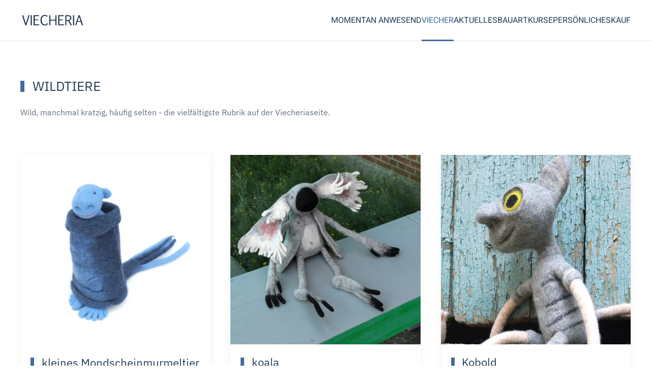

--- FILE ---
content_type: text/html; charset=utf-8
request_url: https://www.viecheria.de/viecher/wildtiere/3.html
body_size: 5332
content:
<!DOCTYPE html>
<html lang="de-de" dir="ltr">
    <head>
        <meta name="viewport" content="width=device-width, initial-scale=1">
        <link rel="icon" href="/templates/yootheme/packages/theme-joomla/assets/images/favicon.png" sizes="any">
                <link rel="apple-touch-icon" href="/templates/yootheme/packages/theme-joomla/assets/images/apple-touch-icon.png">
        <meta charset="utf-8">
	<meta name="generator" content="Joomla! - Open Source Content Management">
	<title>Wildtiere</title>
<link href="/media/system/css/joomla-fontawesome.min.css?4.5.32" rel="preload" as="style" onload="this.onload=null;this.rel='stylesheet'">
	<link href="/templates/yootheme/css/theme.12.css?1764606957" rel="stylesheet">
	<link href="/media/vendor/joomla-custom-elements/css/joomla-alert.min.css?0.4.1" rel="stylesheet">
<script src="/media/vendor/jquery/js/jquery.min.js?3.7.1"></script>
	<script src="/media/legacy/js/jquery-noconflict.min.js?504da4"></script>
	<script src="/templates/yootheme/vendor/assets/uikit/dist/js/uikit.min.js?4.5.32"></script>
	<script src="/templates/yootheme/vendor/assets/uikit/dist/js/uikit-icons-design-escapes.min.js?4.5.32"></script>
	<script src="/templates/yootheme/js/theme.js?4.5.32"></script>
	<script type="application/json" class="joomla-script-options new">{"joomla.jtext":{"ERROR":"Fehler","MESSAGE":"Nachricht","NOTICE":"Hinweis","WARNING":"Warnung","JCLOSE":"Schließen","JOK":"OK","JOPEN":"Öffnen"},"system.paths":{"root":"","rootFull":"https:\/\/www.viecheria.de\/","base":"","baseFull":"https:\/\/www.viecheria.de\/"},"csrf.token":"e5240250b9cc5e9eaae6f79a89b36ee3"}</script>
	<script src="/media/system/js/core.min.js?a3d8f8"></script>
	<script src="/media/vendor/webcomponentsjs/js/webcomponents-bundle.min.js?2.8.0" nomodule defer></script>
	<script src="/media/system/js/joomla-hidden-mail.min.js?80d9c7" type="module"></script>
	<script src="/media/system/js/messages.min.js?9a4811" type="module"></script>
	<script src="/media/zoo/assets/js/responsive.js?ver=20251201"></script>
	<script src="/components/com_zoo/assets/js/default.js?ver=20251201"></script>
	<script>window.yootheme ||= {}; var $theme = yootheme.theme = {"i18n":{"close":{"label":"Schlie\u00dfen"},"totop":{"label":"Zur\u00fcck nach oben"},"marker":{"label":"\u00d6ffnen"},"navbarToggleIcon":{"label":"Men\u00fc \u00f6ffnen"},"paginationPrevious":{"label":"Vorherige Seite"},"paginationNext":{"label":"N\u00e4chste Seite"},"searchIcon":{"toggle":"Suche \u00f6ffnen","submit":"Suche ausf\u00fchren"},"slider":{"next":"N\u00e4chste Folie","previous":"Vorherige Folie","slideX":"Folie %s","slideLabel":"%s von %s"},"slideshow":{"next":"N\u00e4chste Folie","previous":"Vorherige Folie","slideX":"Folie %s","slideLabel":"%s von %s"},"lightboxPanel":{"next":"N\u00e4chste Folie","previous":"Vorherige Folie","slideLabel":"%s von %s","close":"Schlie\u00dfen"}}};</script>

    </head>
    <body class="">

        <div class="uk-hidden-visually uk-notification uk-notification-top-left uk-width-auto">
            <div class="uk-notification-message">
                <a href="#tm-main" class="uk-link-reset">Zum Hauptinhalt springen</a>
            </div>
        </div>

        
        
        <div class="tm-page">

                        


<header class="tm-header-mobile uk-hidden@m">


    
        <div class="uk-navbar-container">

            <div class="uk-container uk-container-expand">
                <nav class="uk-navbar" uk-navbar="{&quot;align&quot;:&quot;left&quot;,&quot;container&quot;:&quot;.tm-header-mobile&quot;,&quot;boundary&quot;:&quot;.tm-header-mobile .uk-navbar-container&quot;}">

                                        <div class="uk-navbar-left ">

                        
                                                    <a uk-toggle href="#tm-dialog-mobile" class="uk-navbar-toggle">

        
        <div uk-navbar-toggle-icon></div>

        
    </a>
                        
                        
                    </div>
                    
                                        <div class="uk-navbar-center">

                                                    <a href="https://www.viecheria.de/" aria-label="Zurück zur Startseite" class="uk-logo uk-navbar-item">
    <img alt loading="eager" width="126" height="40" src="/images/viecheria_logo.svg"></a>
                        
                        
                    </div>
                    
                    
                </nav>
            </div>

        </div>

    



        <div id="tm-dialog-mobile" uk-offcanvas="container: true; overlay: true" mode="slide">
        <div class="uk-offcanvas-bar uk-flex uk-flex-column">

                        <button class="uk-offcanvas-close uk-close-large" type="button" uk-close uk-toggle="cls: uk-close-large; mode: media; media: @s"></button>
            
                        <div class="uk-margin-auto-bottom">
                
<div class="uk-panel" id="module-menu-dialog-mobile">

    
    
<ul class="uk-nav uk-nav-default uk-nav-accordion" uk-nav="targets: &gt; .js-accordion">
    
	<li class="item-138"><a href="/momentan-anwesend.html">Momentan anwesend</a></li>
	<li class="item-127 uk-active js-accordion uk-open uk-parent"><a href>VIECHER <span uk-nav-parent-icon></span></a>
	<ul class="uk-nav-sub">

		<li class="item-135 uk-active"><a href="/viecher/wildtiere.html">Wildtiere</a></li>
		<li class="item-130"><a href="/viecher/hauswesen.html">Hauswesen</a></li>
		<li class="item-134"><a href="/viecher/zweibeiner.html">Zweibeiner</a></li>
		<li class="item-129"><a href="/viecher/flugwesen.html">Flugwesen</a></li>
		<li class="item-128"><a href="/viecher/flatterwesen.html">Flatterwesen</a></li>
		<li class="item-131"><a href="/viecher/meereswesen.html">Meereswesen</a></li>
		<li class="item-133"><a href="/viecher/reisebegleiter.html">Reisebegleiter</a></li>
		<li class="item-136"><a href="/viecher/zufallsbekanntschaften.html">Zufallsbekanntschaften</a></li>
		<li class="item-137"><a href="/viecher/a-bis-zett.html">A bis ZETT</a></li>
		<li class="item-132"><a href="/viecher/menschelnde.html">Menschelnde</a></li></ul></li>
	<li class="item-139"><a href="/aktuelles.html">Aktuelles</a></li>
	<li class="item-146"><a href="/bauart.html">Bauart</a></li>
	<li class="item-148"><a href="/kurse.html">Kurse</a></li>
	<li class="item-140"><a href="/persoenliches.html">Persönliches</a></li>
	<li class="item-141"><a href="/kauf.html">Kauf</a></li></ul>

</div>

            </div>
            
            
        </div>
    </div>
    
    
    

</header>




<header class="tm-header uk-visible@m">



    
        <div class="uk-navbar-container">

            <div class="uk-container">
                <nav class="uk-navbar" uk-navbar="{&quot;align&quot;:&quot;left&quot;,&quot;container&quot;:&quot;.tm-header&quot;,&quot;boundary&quot;:&quot;.tm-header .uk-navbar-container&quot;}">

                                        <div class="uk-navbar-left ">

                                                    <a href="https://www.viecheria.de/" aria-label="Zurück zur Startseite" class="uk-logo uk-navbar-item">
    <img alt loading="eager" width="126" height="40" src="/images/viecheria_logo.svg"></a>
                        
                        
                        
                    </div>
                    
                    
                                        <div class="uk-navbar-right">

                                                    
<ul class="uk-navbar-nav">
    
	<li class="item-138"><a href="/momentan-anwesend.html">Momentan anwesend</a></li>
	<li class="item-127 uk-active uk-parent"><a role="button">VIECHER</a>
	<div class="uk-drop uk-navbar-dropdown" mode="hover" pos="bottom-left"><div><ul class="uk-nav uk-navbar-dropdown-nav">

		<li class="item-135 uk-active"><a href="/viecher/wildtiere.html">Wildtiere</a></li>
		<li class="item-130"><a href="/viecher/hauswesen.html">Hauswesen</a></li>
		<li class="item-134"><a href="/viecher/zweibeiner.html">Zweibeiner</a></li>
		<li class="item-129"><a href="/viecher/flugwesen.html">Flugwesen</a></li>
		<li class="item-128"><a href="/viecher/flatterwesen.html">Flatterwesen</a></li>
		<li class="item-131"><a href="/viecher/meereswesen.html">Meereswesen</a></li>
		<li class="item-133"><a href="/viecher/reisebegleiter.html">Reisebegleiter</a></li>
		<li class="item-136"><a href="/viecher/zufallsbekanntschaften.html">Zufallsbekanntschaften</a></li>
		<li class="item-137"><a href="/viecher/a-bis-zett.html">A bis ZETT</a></li>
		<li class="item-132"><a href="/viecher/menschelnde.html">Menschelnde</a></li></ul></div></div></li>
	<li class="item-139"><a href="/aktuelles.html">Aktuelles</a></li>
	<li class="item-146"><a href="/bauart.html">Bauart</a></li>
	<li class="item-148"><a href="/kurse.html">Kurse</a></li>
	<li class="item-140"><a href="/persoenliches.html">Persönliches</a></li>
	<li class="item-141"><a href="/kauf.html">Kauf</a></li></ul>

                        
                                                    
                        
                    </div>
                    
                </nav>
            </div>

        </div>

    







</header>

            
            

            <main id="tm-main" >

                
                <div id="system-message-container" aria-live="polite"></div>

                <!-- Builder #template-dwTOupqG -->
<div class="uk-section-default uk-section uk-padding-remove-bottom">
    
        
        
        
            
                                <div class="uk-container">                
                    <div class="uk-grid tm-grid-expand uk-child-width-1-1 uk-grid-margin">
<div class="uk-width-1-1">
    
        
            
            
            
                
                    
<h1 class="uk-h3 uk-heading-bullet uk-font-tertiary">        Wildtiere    </h1><div class="uk-panel uk-margin">Wild, manchmal kratzig, häufig selten - die vielfältigste Rubrik auf der Viecheriaseite.</div>
                
            
        
    
</div></div>
                                </div>                
            
        
    
</div>
<div class="uk-section-default uk-section">
    
        
        
        
            
                                <div class="uk-container">                
                    <div class="uk-grid tm-grid-expand uk-child-width-1-1 uk-grid-margin">
<div class="uk-width-1-1">
    
        
            
            
            
                
                    
<div class="uk-margin">
    
        <div class="uk-grid uk-child-width-1-1 uk-child-width-1-3@m uk-grid-match" uk-grid>                <div>
<div class="el-item uk-card uk-card-default uk-card-small">
    
        
            
                
            
            
                                <div class="uk-card-media-top"><a href="/viecher/wildtiere/item/kleines-mondscheinmurmeltier.html">

    
                <picture>
<source type="image/webp" srcset="/templates/yootheme/cache/5a/murmeltier_q_0323-5aac885b.webp 720w" sizes="(min-width: 720px) 720px">
<img src="/templates/yootheme/cache/6d/murmeltier_q_0323-6d8861d4.jpeg" width="720" height="721" alt loading="lazy" class="el-image">
</picture>        
        
    
</a></div>                
                                <div class="uk-card-body uk-margin-remove-first-child">                
                    

        
                <h2 class="el-title uk-h4 uk-heading-bullet uk-font-tertiary uk-margin-top uk-margin-remove-bottom">                        kleines Mondscheinmurmeltier                    </h2>        
                <div class="el-meta uk-text-meta uk-margin-top">Sie murmeln im Mondschein - meistens Geschichten, selten Murmeln.</div>        
    
        
        
        
        
                <div class="uk-margin-top"><a href="/viecher/wildtiere/item/kleines-mondscheinmurmeltier.html" class="el-link uk-button uk-button-text">mehr erfahren ...</a></div>        

                                </div>                
                
            
        
    
</div></div>
                <div>
<div class="el-item uk-card uk-card-default uk-card-small">
    
        
            
                
            
            
                                <div class="uk-card-media-top"><a href="/viecher/wildtiere/item/koala.html">

    
                <picture>
<source type="image/webp" srcset="/templates/yootheme/cache/71/koala0723q2-71471141.webp 720w" sizes="(min-width: 720px) 720px">
<img src="/templates/yootheme/cache/81/koala0723q2-81b44761.jpeg" width="720" height="720" alt loading="lazy" class="el-image">
</picture>        
        
    
</a></div>                
                                <div class="uk-card-body uk-margin-remove-first-child">                
                    

        
                <h2 class="el-title uk-h4 uk-heading-bullet uk-font-tertiary uk-margin-top uk-margin-remove-bottom">                        koala                    </h2>        
                <div class="el-meta uk-text-meta uk-margin-top">Ein ausgezeichneter Koala mit ordentlichen Zottelohren und Beuteltaschen in der Weste, di…</div>        
    
        
        
        
        
                <div class="uk-margin-top"><a href="/viecher/wildtiere/item/koala.html" class="el-link uk-button uk-button-text">mehr erfahren ...</a></div>        

                                </div>                
                
            
        
    
</div></div>
                <div>
<div class="el-item uk-card uk-card-default uk-card-small">
    
        
            
                
            
            
                                <div class="uk-card-media-top"><a href="/viecher/wildtiere/item/kobold-2.html">

    
                <picture>
<source type="image/webp" srcset="/templates/yootheme/cache/f6/kobold_q-f60d53bc.webp 720w" sizes="(min-width: 720px) 720px">
<img src="/templates/yootheme/cache/09/kobold_q-09d51b27.jpeg" width="720" height="720" alt loading="lazy" class="el-image">
</picture>        
        
    
</a></div>                
                                <div class="uk-card-body uk-margin-remove-first-child">                
                    

        
                <h2 class="el-title uk-h4 uk-heading-bullet uk-font-tertiary uk-margin-top uk-margin-remove-bottom">                        Kobold                    </h2>        
                <div class="el-meta uk-text-meta uk-margin-top">Koboldmakis sehen echt fast genauso aus. Hier habe ich meine Gestaltungsfreiheit zugunste…</div>        
    
        
        
        
        
                <div class="uk-margin-top"><a href="/viecher/wildtiere/item/kobold-2.html" class="el-link uk-button uk-button-text">mehr erfahren ...</a></div>        

                                </div>                
                
            
        
    
</div></div>
                <div>
<div class="el-item uk-card uk-card-default uk-card-small">
    
        
            
                
            
            
                                <div class="uk-card-media-top"><a href="/viecher/wildtiere/item/loewe-3.html">

    
                <picture>
<source type="image/webp" srcset="/templates/yootheme/cache/09/loewe0723q-095ff9fe.webp 720w" sizes="(min-width: 720px) 720px">
<img src="/templates/yootheme/cache/a2/loewe0723q-a255389c.jpeg" width="720" height="720" alt loading="lazy" class="el-image">
</picture>        
        
    
</a></div>                
                                <div class="uk-card-body uk-margin-remove-first-child">                
                    

        
                <h2 class="el-title uk-h4 uk-heading-bullet uk-font-tertiary uk-margin-top uk-margin-remove-bottom">                        Loewe                    </h2>        
                <div class="el-meta uk-text-meta uk-margin-top">Löwe mit orangen Lockenhaaren</div>        
    
        
        
        
        
                <div class="uk-margin-top"><a href="/viecher/wildtiere/item/loewe-3.html" class="el-link uk-button uk-button-text">mehr erfahren ...</a></div>        

                                </div>                
                
            
        
    
</div></div>
                <div>
<div class="el-item uk-card uk-card-default uk-card-small">
    
        
            
                
            
            
                                <div class="uk-card-media-top"><a href="/viecher/wildtiere/item/loewe-2.html">

    
                <picture>
<source type="image/webp" srcset="/templates/yootheme/cache/ed/loewe%20q-ed417373.webp 720w" sizes="(min-width: 720px) 720px">
<img src="/templates/yootheme/cache/a9/loewe%20q-a97c1a82.jpeg" width="720" height="721" alt loading="lazy" class="el-image">
</picture>        
        
    
</a></div>                
                                <div class="uk-card-body uk-margin-remove-first-child">                
                    

        
                <h2 class="el-title uk-h4 uk-heading-bullet uk-font-tertiary uk-margin-top uk-margin-remove-bottom">                        loewe mit roter hose                    </h2>        
                <div class="el-meta uk-text-meta uk-margin-top">Löwe mit roter Hose</div>        
    
        
        
        
        
                <div class="uk-margin-top"><a href="/viecher/wildtiere/item/loewe-2.html" class="el-link uk-button uk-button-text">mehr erfahren ...</a></div>        

                                </div>                
                
            
        
    
</div></div>
                <div>
<div class="el-item uk-card uk-card-default uk-card-small">
    
        
            
                
            
            
                                <div class="uk-card-media-top"><a href="/viecher/wildtiere/item/loewe.html">

    
                <picture>
<source type="image/webp" srcset="/templates/yootheme/cache/4d/loewe_q-4d681284.webp 720w" sizes="(min-width: 720px) 720px">
<img src="/templates/yootheme/cache/a2/loewe_q-a23dc512.jpeg" width="720" height="720" alt loading="lazy" class="el-image">
</picture>        
        
    
</a></div>                
                                <div class="uk-card-body uk-margin-remove-first-child">                
                    

        
                <h2 class="el-title uk-h4 uk-heading-bullet uk-font-tertiary uk-margin-top uk-margin-remove-bottom">                        Löwe                    </h2>        
                <div class="el-meta uk-text-meta uk-margin-top">löwenzart und löwenstark</div>        
    
        
        
        
        
                <div class="uk-margin-top"><a href="/viecher/wildtiere/item/loewe.html" class="el-link uk-button uk-button-text">mehr erfahren ...</a></div>        

                                </div>                
                
            
        
    
</div></div>
                <div>
<div class="el-item uk-card uk-card-default uk-card-small">
    
        
            
                
            
            
                                <div class="uk-card-media-top"><a href="/viecher/wildtiere/item/loewe-5.html">

    
                <picture>
<source type="image/webp" srcset="/templates/yootheme/cache/75/loewe_1024q2-751765bc.webp 720w" sizes="(min-width: 720px) 720px">
<img src="/templates/yootheme/cache/8f/loewe_1024q2-8f07101f.jpeg" width="720" height="726" alt loading="lazy" class="el-image">
</picture>        
        
    
</a></div>                
                                <div class="uk-card-body uk-margin-remove-first-child">                
                    

        
                <h2 class="el-title uk-h4 uk-heading-bullet uk-font-tertiary uk-margin-top uk-margin-remove-bottom">                        löwe                    </h2>        
                <div class="el-meta uk-text-meta uk-margin-top">Über Löwen als Begleiter habe ich dem nichts hinzuzufügen, was Sie wahrscheinlich schon s…</div>        
    
        
        
        
        
                <div class="uk-margin-top"><a href="/viecher/wildtiere/item/loewe-5.html" class="el-link uk-button uk-button-text">mehr erfahren ...</a></div>        

                                </div>                
                
            
        
    
</div></div>
                <div>
<div class="el-item uk-card uk-card-default uk-card-small">
    
        
            
                
            
            
                                <div class="uk-card-media-top"><a href="/viecher/wildtiere/item/loewe-mit-gestreifter-hose.html">

    
                <picture>
<source type="image/webp" srcset="/templates/yootheme/cache/a7/loewe_gestreifte%20Hose0324_q3-a7528ad4.webp 720w" sizes="(min-width: 720px) 720px">
<img src="/templates/yootheme/cache/0e/loewe_gestreifte%20Hose0324_q3-0e3e5c16.jpeg" width="720" height="720" alt loading="lazy" class="el-image">
</picture>        
        
    
</a></div>                
                                <div class="uk-card-body uk-margin-remove-first-child">                
                    

        
                <h2 class="el-title uk-h4 uk-heading-bullet uk-font-tertiary uk-margin-top uk-margin-remove-bottom">                        löwe mit gestreifter hose                    </h2>        
                <div class="el-meta uk-text-meta uk-margin-top">löwenstark und löwenlicht</div>        
    
        
        
        
        
                <div class="uk-margin-top"><a href="/viecher/wildtiere/item/loewe-mit-gestreifter-hose.html" class="el-link uk-button uk-button-text">mehr erfahren ...</a></div>        

                                </div>                
                
            
        
    
</div></div>
                <div>
<div class="el-item uk-card uk-card-default uk-card-small">
    
        
            
                
            
            
                                <div class="uk-card-media-top"><a href="/viecher/wildtiere/item/loewe-4.html">

    
                <picture>
<source type="image/webp" srcset="/templates/yootheme/cache/1b/loewe_2406_q1-1be9dba8.webp 720w" sizes="(min-width: 720px) 720px">
<img src="/templates/yootheme/cache/a5/loewe_2406_q1-a56ebf2d.jpeg" width="720" height="720" alt loading="lazy" class="el-image">
</picture>        
        
    
</a></div>                
                                <div class="uk-card-body uk-margin-remove-first-child">                
                    

        
                <h2 class="el-title uk-h4 uk-heading-bullet uk-font-tertiary uk-margin-top uk-margin-remove-bottom">                        löwe mit grüner Hose                    </h2>        
                <div class="el-meta uk-text-meta uk-margin-top">--ein sanfter Löwe - von Maud gebaut</div>        
    
        
        
        
        
                <div class="uk-margin-top"><a href="/viecher/wildtiere/item/loewe-4.html" class="el-link uk-button uk-button-text">mehr erfahren ...</a></div>        

                                </div>                
                
            
        
    
</div></div>
                <div>
<div class="el-item uk-card uk-card-default uk-card-small">
    
        
            
                
            
            
                                <div class="uk-card-media-top"><a href="/viecher/wildtiere/item/loewe-mit-locken.html">

    
                <picture>
<source type="image/webp" srcset="/templates/yootheme/cache/d6/loewe_1re_0323-d61fbb03.webp 720w, /templates/yootheme/cache/c2/loewe_1re_0323-c2d7d22e.webp 768w, /templates/yootheme/cache/39/loewe_1re_0323-39c161a2.webp 1024w, /templates/yootheme/cache/d9/loewe_1re_0323-d9ba57f0.webp 1200w" sizes="(min-width: 720px) 720px">
<img src="/templates/yootheme/cache/09/loewe_1re_0323-097607e6.jpeg" width="720" height="418" alt loading="lazy" class="el-image">
</picture>        
        
    
</a></div>                
                                <div class="uk-card-body uk-margin-remove-first-child">                
                    

        
                <h2 class="el-title uk-h4 uk-heading-bullet uk-font-tertiary uk-margin-top uk-margin-remove-bottom">                        löwe mit locken                    </h2>        
                <div class="el-meta uk-text-meta uk-margin-top">Löwe mit Locken - das gab es hier noch nicht</div>        
    
        
        
        
        
                <div class="uk-margin-top"><a href="/viecher/wildtiere/item/loewe-mit-locken.html" class="el-link uk-button uk-button-text">mehr erfahren ...</a></div>        

                                </div>                
                
            
        
    
</div></div>
                <div>
<div class="el-item uk-card uk-card-default uk-card-small">
    
        
            
                
            
            
                                <div class="uk-card-media-top"><a href="/viecher/wildtiere/item/mondscheinloewe.html">

    
                <picture>
<source type="image/webp" srcset="/templates/yootheme/cache/d6/mondscheinloewe_q2-d6678ab2.webp 720w" sizes="(min-width: 720px) 720px">
<img src="/templates/yootheme/cache/b7/mondscheinloewe_q2-b751e3f1.jpeg" width="720" height="720" alt loading="lazy" class="el-image">
</picture>        
        
    
</a></div>                
                                <div class="uk-card-body uk-margin-remove-first-child">                
                    

        
                <h2 class="el-title uk-h4 uk-heading-bullet uk-font-tertiary uk-margin-top uk-margin-remove-bottom">                        mondscheinlöwe                    </h2>        
                <div class="el-meta uk-text-meta uk-margin-top">Mondscheinlöwen hüten die Nacht.</div>        
    
        
        
        
        
                <div class="uk-margin-top"><a href="/viecher/wildtiere/item/mondscheinloewe.html" class="el-link uk-button uk-button-text">mehr erfahren ...</a></div>        

                                </div>                
                
            
        
    
</div></div>
                <div>
<div class="el-item uk-card uk-card-default uk-card-small">
    
        
            
                
            
            
                                <div class="uk-card-media-top"><a href="/viecher/wildtiere/item/murmeltiere.html">

    
                <picture>
<source type="image/webp" srcset="/templates/yootheme/cache/4c/murmeltiere_q-4c2b5735.webp 720w" sizes="(min-width: 720px) 720px">
<img src="/templates/yootheme/cache/3d/murmeltiere_q-3db6ec3d.jpeg" width="720" height="720" alt loading="lazy" class="el-image">
</picture>        
        
    
</a></div>                
                                <div class="uk-card-body uk-margin-remove-first-child">                
                    

        
                <h2 class="el-title uk-h4 uk-heading-bullet uk-font-tertiary uk-margin-top uk-margin-remove-bottom">                        Murmeltiere                    </h2>        
                <div class="el-meta uk-text-meta uk-margin-top">Es gibt das blaue Mondscheinmurmeltier und das graue Dämmerungsmurmeltier - sie murmeln i…</div>        
    
        
        
        
        
                <div class="uk-margin-top"><a href="/viecher/wildtiere/item/murmeltiere.html" class="el-link uk-button uk-button-text">mehr erfahren ...</a></div>        

                                </div>                
                
            
        
    
</div></div>
                <div>
<div class="el-item uk-card uk-card-default uk-card-small">
    
        
            
                
            
            
                                <div class="uk-card-media-top"><a href="/viecher/wildtiere/item/nasenaffe.html">

    
                <picture>
<source type="image/webp" srcset="/templates/yootheme/cache/60/nasenaffe-607f33e6.webp 720w" sizes="(min-width: 720px) 720px">
<img src="/templates/yootheme/cache/b2/nasenaffe-b2352b4f.jpeg" width="720" height="720" alt loading="lazy" class="el-image">
</picture>        
        
    
</a></div>                
                                <div class="uk-card-body uk-margin-remove-first-child">                
                    

        
                <h2 class="el-title uk-h4 uk-heading-bullet uk-font-tertiary uk-margin-top uk-margin-remove-bottom">                        nasenaffe                    </h2>        
                <div class="el-meta uk-text-meta uk-margin-top">Affe mit Nase, fünf Fingern an jeder Hand und 10 an beiden Füßen.</div>        
    
        
        
        
        
                <div class="uk-margin-top"><a href="/viecher/wildtiere/item/nasenaffe.html" class="el-link uk-button uk-button-text">mehr erfahren ...</a></div>        

                                </div>                
                
            
        
    
</div></div>
                <div>
<div class="el-item uk-card uk-card-default uk-card-small">
    
        
            
                
            
            
                                <div class="uk-card-media-top"><a href="/viecher/wildtiere/item/nashorn.html">

    
                <picture>
<source type="image/webp" srcset="/templates/yootheme/cache/b2/nashorn_q-b20e2cb2.webp 720w" sizes="(min-width: 720px) 720px">
<img src="/templates/yootheme/cache/36/nashorn_q-3622e7a2.jpeg" width="720" height="720" alt loading="lazy" class="el-image">
</picture>        
        
    
</a></div>                
                                <div class="uk-card-body uk-margin-remove-first-child">                
                    

        
                <h2 class="el-title uk-h4 uk-heading-bullet uk-font-tertiary uk-margin-top uk-margin-remove-bottom">                        Nashorn                    </h2>        
                <div class="el-meta uk-text-meta uk-margin-top">Das ist ein Panzernashorn mit Panzerplatten und Nieten und trotzdem bewundernswert geduld…</div>        
    
        
        
        
        
                <div class="uk-margin-top"><a href="/viecher/wildtiere/item/nashorn.html" class="el-link uk-button uk-button-text">mehr erfahren ...</a></div>        

                                </div>                
                
            
        
    
</div></div>
                <div>
<div class="el-item uk-card uk-card-default uk-card-small">
    
        
            
                
            
            
                                <div class="uk-card-media-top"><a href="/viecher/wildtiere/item/nilpferdchen.html">

    
                <picture>
<source type="image/webp" srcset="/templates/yootheme/cache/2a/nilpferd1%20q-2a1206d6.webp 720w" sizes="(min-width: 720px) 720px">
<img src="/templates/yootheme/cache/2d/nilpferd1%20q-2d146992.jpeg" width="720" height="719" alt loading="lazy" class="el-image">
</picture>        
        
    
</a></div>                
                                <div class="uk-card-body uk-margin-remove-first-child">                
                    

        
                <h2 class="el-title uk-h4 uk-heading-bullet uk-font-tertiary uk-margin-top uk-margin-remove-bottom">                        nilpferdchen                    </h2>        
                <div class="el-meta uk-text-meta uk-margin-top">Das Nilpferdchen ist besonders schlicht und besonders schön. Gebaut von KKW.</div>        
    
        
        
        
        
                <div class="uk-margin-top"><a href="/viecher/wildtiere/item/nilpferdchen.html" class="el-link uk-button uk-button-text">mehr erfahren ...</a></div>        

                                </div>                
                
            
        
    
</div></div>
                </div>
    
</div>
<nav aria-label="Paginierung" class="uk-text-center">
    <ul class="uk-pagination uk-margin-remove-bottom uk-flex-center" uk-margin>
    
                                    <li>
                                            <a href="/viecher/wildtiere/2.html" aria-label="Zurück">
                            <span uk-pagination-previous></span>
                        </a>
                                    </li>
                                                <li>
                                            <a href="/viecher/wildtiere.html">1</a>
                                    </li>
                                                <li>
                                            <a href="/viecher/wildtiere/2.html">2</a>
                                    </li>
                                                <li class="uk-active"><span aria-current="page">3</span></li>
                                                <li>
                                            <a href="/viecher/wildtiere/4.html">4</a>
                                    </li>
                                                <li>
                                            <a href="/viecher/wildtiere/5.html">5</a>
                                    </li>
                                                <li>
                                            <a href="/viecher/wildtiere/4.html" aria-label="Weiter">
                            <span uk-pagination-next></span>
                        </a>
                                    </li>
                    
    
    </ul>
</nav>
                
            
        
    
</div></div>
                                </div>                
            
        
    
</div>

                
            </main>

            

                        <footer>
                <!-- Builder #footer -->
<div class="uk-section-primary uk-section">
    
        
        
        
            
                                <div class="uk-container">                
                    <div class="uk-grid tm-grid-expand uk-grid-margin" uk-grid>
<div class="uk-width-1-3@m">
    
        
            
            
            
                
                    
<h1 class="uk-h4 uk-font-tertiary uk-text-center@m uk-text-left">        Anschrift    </h1><div class="uk-panel uk-margin uk-text-center@m uk-text-left"><p>Viecheria Susanne Wetzel<br />Am Kirchberg 20<br />18249 Qualitz</p></div>
                
            
        
    
</div>
<div class="uk-width-1-3@m">
    
        
            
            
            
                
                    
<h1 class="uk-h4 uk-font-tertiary uk-text-center@m uk-text-left">        Figuren &amp; Viecher    </h1><div class="uk-panel uk-margin uk-text-center@m uk-text-left"><p><strong>Unikate</strong>, nahtlos <strong>handgefilzt</strong>, <br />100% Wolle, <strong>waschbar</strong> im <br />Wollprogramm<strong> bei 30 Grad</strong></p></div>
                
            
        
    
</div>
<div class="uk-width-1-3@m">
    
        
            
            
            
                
                    
<h1 class="uk-h4 uk-font-tertiary uk-text-center@m uk-text-left">        Kontaktdaten    </h1><div class="uk-panel uk-margin uk-text-center@m uk-text-left"><p>Telefon: 03846 233550<br />Mobil: 0176 83182654<br /> E-Mail: <span id="cloakaa183d8b62349de96ab38fb5c72b8241"><joomla-hidden-mail  is-link="1" is-email="1" first="d2V0emVs" last="dmllY2hlcmlhLmRl" text="d2V0emVsQHZpZWNoZXJpYS5kZQ==" base="" >Diese E-Mail-Adresse ist vor Spambots geschützt! Zur Anzeige muss JavaScript eingeschaltet sein.</joomla-hidden-mail></span></p></div>
                
            
        
    
</div></div>
                                </div>                
            
        
    
</div>
<div class="uk-section-secondary uk-section">
    
        
        
        
            
                                <div class="uk-container uk-container-small">                
                    <div class="uk-grid tm-grid-expand uk-child-width-1-1 uk-grid-margin">
<div class="uk-width-1-1">
    
        
            
            
            
                
                    
<div class="uk-text-center">
    <ul class="uk-margin-remove-bottom uk-subnav  uk-subnav-divider uk-flex-center" uk-margin>        <li class="el-item ">
    <a class="el-link" href="/kontakt.html">Kontakt</a></li>
        <li class="el-item ">
    <a class="el-link" href="/impressum.html">Impressum</a></li>
        <li class="el-item ">
    <a class="el-link" href="/datenschutz.html">Datenschutz</a></li>
        <li class="el-item ">
    <a class="el-link" href="/disclaimer.html">Disclaimer</a></li>
        </ul>
</div><div class="uk-panel uk-text-small uk-margin uk-text-center"><p>© Viecheria Susanne Wetzel</p></div>
                
            
        
    
</div></div>
                                </div>                
            
        
    
</div>            </footer>
            
        </div>

        
        

    </body>
</html>


--- FILE ---
content_type: image/svg+xml
request_url: https://www.viecheria.de/images/viecheria_logo.svg
body_size: 2130
content:
<?xml version="1.0" encoding="utf-8"?>
<!-- Generator: Adobe Illustrator 16.0.4, SVG Export Plug-In . SVG Version: 6.00 Build 0)  -->
<!DOCTYPE svg PUBLIC "-//W3C//DTD SVG 1.1//EN" "http://www.w3.org/Graphics/SVG/1.1/DTD/svg11.dtd">
<svg version="1.1" id="Ebene_1" xmlns="http://www.w3.org/2000/svg" xmlns:xlink="http://www.w3.org/1999/xlink" x="0px" y="0px"
	 width="125.833px" height="40px" viewBox="0 0 125.833 40" enable-background="new 0 0 125.833 40" xml:space="preserve">
<g>
	<path fill="#1B2E45" d="M16,9.94h2.285L11.76,29.833H9.678L3.381,9.94h2.336l5.116,16.783L16,9.94z"/>
	<path fill="#1B2E45" d="M20.323,29.833V9.94h2.158v19.894H20.323z"/>
	<path fill="#1B2E45" d="M36.656,11.692h-8.468v6.779h6.754v1.663h-6.754v7.947h8.849v1.752H26.03V9.94h10.626V11.692z"/>
	<path fill="#1B2E45" d="M54.233,26.964c-0.668,0.906-1.483,1.663-2.444,2.272s-2.312,0.914-4.056,0.914
		c-2.497,0-4.481-0.971-5.954-2.914s-2.209-4.45-2.209-7.522c0-2.852,0.707-5.281,2.12-7.287s3.5-3.009,6.259-3.009
		c1.151,0,2.167,0.161,3.047,0.482s1.718,0.91,2.514,1.765l-1.358,1.422c-0.592-0.609-1.246-1.068-1.961-1.377
		s-1.5-0.463-2.355-0.463c-1.887,0-3.358,0.804-4.412,2.412s-1.581,3.517-1.581,5.726c0,2.877,0.595,5.086,1.784,6.627
		s2.537,2.311,4.043,2.311c1.464,0,2.526-0.229,3.187-0.686s1.265-1.071,1.815-1.841L54.233,26.964z"/>
	<path fill="#1B2E45" d="M56.804,9.94h2.158v8.912h9.852V9.94h2.158v19.894h-2.158v-9.331h-9.852v9.331h-2.158V9.94z"/>
	<path fill="#1B2E45" d="M85.146,11.692h-8.468v6.779h6.754v1.663h-6.754v7.947h8.849v1.752H74.521V9.94h10.626V11.692z"/>
	<path fill="#1B2E45" d="M90.472,29.833h-2.158V9.94h5.396c2.107,0,3.699,0.493,4.773,1.479s1.612,2.389,1.612,4.208
		c0,1.202-0.415,2.304-1.244,3.307s-1.79,1.652-2.882,1.949l5.561,8.95h-2.564l-5.129-8.531c-0.11,0.017-1.231,0.034-3.364,0.051
		V29.833z M90.472,19.715h2.069c1.701,0,3.015-0.385,3.942-1.155s1.39-1.76,1.39-2.971c0-1.388-0.387-2.391-1.162-3.009
		s-2.05-0.927-3.828-0.927h-2.412V19.715z"/>
	<path fill="#1B2E45" d="M103.441,29.833V9.94h2.158v19.894H103.441z"/>
	<path fill="#1B2E45" d="M114.429,9.94h2.095l6.602,19.894h-2.387l-2.12-6.779h-6.716l-2.133,6.779h-2.146L114.429,9.94z
		 M112.347,21.518h5.827l-2.856-9.09L112.347,21.518z"/>
</g>
</svg>
